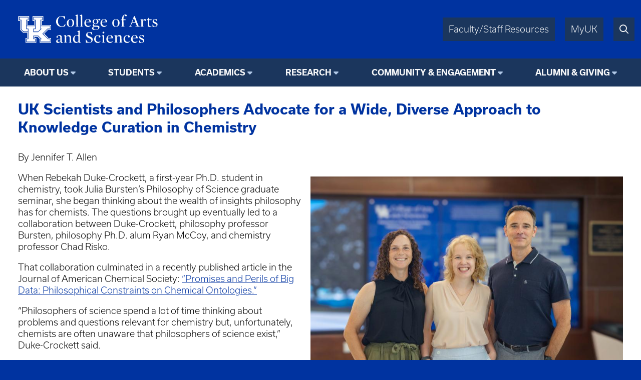

--- FILE ---
content_type: text/html; charset=UTF-8
request_url: https://wired.as.uky.edu/uk-scientists-and-philosophers-advocate-wide-diverse-approach-knowledge-curation-chemistry
body_size: 5856
content:
<!DOCTYPE html>
<html lang="en" dir="ltr">
  <head>
    <meta charset="utf-8" />
<script async src="https://www.googletagmanager.com/gtag/js?id=UA-15868355-1"></script>
<script>window.dataLayer = window.dataLayer || [];function gtag(){dataLayer.push(arguments)};gtag("js", new Date());gtag("set", "developer_id.dMDhkMT", true);gtag("config", "UA-15868355-1", {"groups":"default","anonymize_ip":true,"page_placeholder":"PLACEHOLDER_page_path"});</script>
<meta name="Generator" content="Drupal 10 (https://www.drupal.org)" />
<meta name="MobileOptimized" content="width" />
<meta name="HandheldFriendly" content="true" />
<meta name="viewport" content="width=device-width, initial-scale=1.0" />
<link rel="icon" href="/themes/fwrd/favicon.ico" type="image/vnd.microsoft.icon" />
<link rel="canonical" href="https://www.as.uky.edu/uk-scientists-and-philosophers-advocate-wide-diverse-approach-knowledge-curation-chemistry" />
<link rel="shortlink" href="https://www.as.uky.edu/node/1066026" />

    <title>UK Scientists and Philosophers Advocate for a Wide, Diverse Approach to Knowledge Curation in Chemistry | University of Kentucky College of Arts &amp; Sciences</title>
    <link rel="stylesheet" media="all" href="/sites/default/files/css/css_yJ4cNhzxOFwNTpZrvwCOTI5Yvp-emI3DqFdPERUKZPU.css?delta=0&amp;language=en&amp;theme=fwrd&amp;include=eJwtyGEOgCAIQOELUZwJFY0NtQnlvH2r9eft24uk3BINjD92P7gyZFHn954uvUGeI2HRHkg386XSCtgy54qBjOEWnoZf99rTpfwABTYicA" />
<link rel="stylesheet" media="all" href="https://use.typekit.net/axt6iqz.css" />
<link rel="stylesheet" media="all" href="/sites/default/files/css/css_uH18ZR3p4ya2vpNj4KAPOCC7HMIz6EnjRlfCfwE_q7I.css?delta=2&amp;language=en&amp;theme=fwrd&amp;include=eJwtyGEOgCAIQOELUZwJFY0NtQnlvH2r9eft24uk3BINjD92P7gyZFHn954uvUGeI2HRHkg386XSCtgy54qBjOEWnoZf99rTpfwABTYicA" />
<link rel="stylesheet" media="all" href="https://cdn.as.uky.edu/fonts/fontawesome-pro-6.5.1-web/css/all.min.css" />
<link rel="stylesheet" media="all" href="https://cdn.as.uky.edu/fonts/fontawesome-pro-6.5.1-web/css/v4-shims.min.css" />
<link rel="stylesheet" media="all" href="/sites/default/files/css/css_SZ14zugypRuHlwUndiWelGimRCQhPj9Kr3FvjnsQY3w.css?delta=5&amp;language=en&amp;theme=fwrd&amp;include=eJwtyGEOgCAIQOELUZwJFY0NtQnlvH2r9eft24uk3BINjD92P7gyZFHn954uvUGeI2HRHkg386XSCtgy54qBjOEWnoZf99rTpfwABTYicA" />

    
  </head>
  <body class="auto-margins">
        <a href="#main-content" class="visually-hidden focusable">
      Skip to main content
    </a>
    
      <div class="dialog-off-canvas-main-canvas" data-off-canvas-main-canvas>
        <!-- HEADER -->
    <header id="header" class="w-full color-light font-sans">
      <div
        class="
          m-auto
          w-full
          w-full-lg
          flex
          justify-between
          bg-wildcat-blue
          p-1
      "
      >
        <div class="logo">
          <a href="/">
            <img alt="UK College of Arts & Sciences" class="lockup" width="1879" height="521" src="/themes/fwrd/images/lockups/College%20of%20AS.svg">
          </a>
        </div>
        <div class="right-tabs">
          <div>
            <div>
              <a href="https://www.as.uky.edu/resources" target="_blank">Faculty/Staff Resources</a>
            </div>
            <div>
              <a href="https://myuk.uky.edu/" target="_blank">MyUK</a>
            </div>
            <div>
              <a href="https://search.uky.edu" target="_blank"><i title="Search" class="far fa-search"></i></a>
            </div>
            <div class="hamburger">
              <a href="#"><i class="far fa-bars"></i></a>
            </div>
          </div>
        </div>
        
      </div>

      <!-- HEADER/MENU -->
        <div class="region region--navigation">
    <nav role="navigation" aria-labelledby="block-fwrdmainmenu-menu" id="block-fwrdmainmenu">
            
  <h2 class="visually-hidden" id="block-fwrdmainmenu-menu">FWRD Main Menu</h2>
  

        
<div class="menu text-center bg-midnight font-bold">
                <ul>
                  <li class="dropdown">
                              <span class="menu-title">About Us</span>
                                                  <ul>
              <li class="uppercase"><a href="https://www.as.uky.edu/about" data-drupal-link-system-path="node/1024081">About Us</a></li>
              <li>
                  <a href="/departments-programs">Departments &amp; Programs</a>
                      </li>
          <li>
                  <a href="https://www.as.uky.edu/college-leadership" data-drupal-link-system-path="node/1012311">College Leadership</a>
                      </li>
          <li>
                  <a href="/news" data-drupal-link-system-path="news">News &amp; Media</a>
                      </li>
          <li>
                  <a href="/events" data-drupal-link-system-path="events">Events</a>
                      </li>
          <li>
                  <a href="https://www.as.uky.edu/resources" data-drupal-link-system-path="node/1066138">Faculty &amp; Staff Resources</a>
                      </li>
        </ul>
  
              </li>
          <li class="dropdown">
                              <span class="menu-title">Students</span>
                                                  <ul>
              <li class="uppercase"><a href="/students-1">Students</a></li>
              <li>
                  <a href="/for-students">Future Students</a>
                      </li>
          <li>
                  <a href="/undergraduate-students">Undergraduate Students</a>
                      </li>
          <li>
                  <a href="/graduate-students">Graduate Students</a>
                      </li>
          <li>
                  <a href="/advising">A&amp;S Student Services</a>
                      </li>
        </ul>
  
              </li>
          <li class="dropdown">
                              <span class="menu-title">Academics</span>
                                                  <ul>
              <li class="uppercase"><a href="https://www.as.uky.edu/academics" data-drupal-link-system-path="node/1024082">Academics</a></li>
              <li>
                  <a href="/majors-minors">Academic Programs</a>
                      </li>
          <li>
                  <a href="https://online.as.uky.edu/">Online Certificates &amp; Degrees</a>
                      </li>
          <li>
                  <a href="/explore" data-drupal-link-system-path="node/1025921">Discover Arts and Sciences</a>
                      </li>
        </ul>
  
              </li>
          <li class="dropdown">
                              <span class="menu-title">Research</span>
                                                  <ul>
              <li class="uppercase"><a href="/research-11">Research</a></li>
              <li>
                  <a href="/research-projects-initiatives">Research Initiatives</a>
                      </li>
          <li>
                  <a href="/student-research-opportunities">Student Research Opportunities</a>
                      </li>
          <li>
                  <a href="/funding-opportunities">Funding Opportunities</a>
                      </li>
        </ul>
  
              </li>
          <li class="dropdown">
                              <span class="menu-title">Community &amp; Engagement</span>
                                                  <ul>
              <li class="uppercase"><a href="https://www.as.uky.edu/community" data-drupal-link-system-path="node/1024085">Community &amp; Engagement</a></li>
              <li>
                  <a href="/scholarships" data-drupal-link-system-path="node/503983">Scholarships</a>
                      </li>
        </ul>
  
              </li>
          <li class="dropdown">
                              <span class="menu-title">Alumni &amp; Giving</span>
                                                  <ul>
              <li class="uppercase"><a href="https://www.as.uky.edu/alumni-giving" data-drupal-link-system-path="node/1024083">Alumni &amp; Giving</a></li>
              <li>
                  <a href="https://give.uky.edu/campaigns/47157/donations/new?designation=artsandsciencesgeneralfunds">Give Now</a>
                      </li>
          <li>
                  <a href="/why-give">Support A&amp;S</a>
                      </li>
          <li>
                  <a href="/hall-of-fame">Hall Of Fame</a>
                      </li>
          <li>
                  <a href="/staff-and-contacts">Our Team</a>
                      </li>
        </ul>
  
              </li>
        </ul>
  
</div>


  </nav>

  </div>

      <!-- END HEADER/MENU -->
  

    </header>
    <!-- END HEADER -->

    <!-- MAIN -->
    <main>
      <div>
              <div class="region region--content">
    <div data-drupal-messages-fallback class="hidden"></div><div id="block-fwrd-pagetitle">
  
    
      
  <h3>
<span>UK Scientists and Philosophers Advocate for a Wide, Diverse Approach to Knowledge Curation in Chemistry </span>
</h3>


  </div>
<div class="views-element-container" id="block-fwrd-views-block-editorial-message-block-1">
  
    
      <div><div class="js-view-dom-id-0439fb85de59dcda867b01a1fc2b919f745a345e124db75d7899f38a55733285">
  
  
  

  
  
  

    

  
  

  
  
</div>
</div>

  </div>
<div id="block-fwrd-system-main">
  
    
      <article class="node node--type-article node--promoted node--view-mode-full">

  
    

  
  <div>
                <div><p>By Jennifer T. Allen&nbsp;</p>
<figure class="align-right">
<img alt="Photo of Julia Bursten, Rebekah Duke-Crockett, and Chad Risko" data-entity-type="file" data-entity-uuid="eb7c9778-bc69-4d83-84fe-14156a9f1c1c" height="416" src="/sites/default/files/inline-images/MicrosoftTeams-image.png" width="624" loading="lazy"></p>
<figcaption>Julia Bursten, Rebekah Duke-Crockett, and Chad Risko</figcaption>
</figure>
<p>When Rebekah Duke-Crockett, a first-year Ph.D. student in chemistry, took Julia Bursten’s Philosophy of Science graduate seminar, she began thinking about the wealth of insights philosophy has for chemists. The questions brought up eventually led to a collaboration between Duke-Crockett, philosophy professor Bursten, philosophy Ph.D. alum Ryan McCoy, and chemistry professor Chad Risko. &nbsp;</p>
<p>That collaboration culminated in a recently published article in the Journal of American Chemical Society: <a href="https://pubs.acs.org/doi/10.1021/jacs.3c11399"><u>“Promises and Perils of Big Data: Philosophical Constraints on Chemical Ontologies.”</u></a>&nbsp;</p>
<p>“Philosophers of science spend a lot of time thinking about problems and questions relevant for chemistry but, unfortunately, chemists are often unaware that philosophers of science exist,” Duke-Crockett said. &nbsp;</p>
<p>Both Duke-Crockett and Risko attended small liberal arts colleges for their undergraduate degrees and cite their early introduction to a broad range of topics including philosophy, ethics and critical thinking, as key to their continued interest in the connections between chemistry and philosophy. &nbsp;</p>
<p>“I have long been fascinated by the intersection of chemistry, philosophy and history,” Risko said. &nbsp;“Julia gave a presentation in the Department of Chemistry a few years ago where she discussed the philosophical study of how people who develop models think about the world around them and how their decisions impact the outcomes of their science. As someone who develops models to study chemistry, this presentation truly hit home.”&nbsp;</p>
<p>Philosophers are experts in mapping the connections among structures, properties and material identities that are relevant to classification in science. As Bursten said, “We’ve been doing it since the time of Plato and Aristotle.” &nbsp;</p>
<p>Bursten points out that scientific research is entering a new era with the advent of big data and, at the same time, public trust in scientific methods is eroding.&nbsp;&nbsp;</p>
<p>“Interdisciplinary collaborations between philosophers and scientists can improve science’s ability to give explanations and reasons for why it is advancing in the ways it does,” Bursten said.&nbsp;</p>
<p>In their article, Duke-Crockett, Bursten, McCoy and Risko advocate for a pluralistic approach to building chemical ontologies. They think chemists should not aim to build a single, unified database of all chemical and material species. &nbsp;</p>
<p>“Some see this as a radical position because one view of the aim of science is to create a grand unified account of all empirical knowledge,” Bursten said. “We push back on this view because we see science as a deeply diverse and human activity, informed by the ever-changing needs of societies in which scientific research is conducted.”&nbsp;&nbsp;</p>
<p>Bursten said the team believes approaching chemical classification with a pluralistic mindset allows scientists with differing interests and needs to build the models and conceptual tools that will most effectively advance their research programs, rather than simply conforming their research to a single standard that may not suit their purpose. &nbsp;</p>
<p>“We hope to influence the ways that chemists build digital tools to house data that classifies chemical species in the big-data era of chemistry and beyond,” she said.&nbsp;&nbsp;</p>
<p>Both Duke-Crockett and Risko also acknowledge the hope that chemists will begin collaborating more with philosophers of science and vice versa.&nbsp;&nbsp;</p>
<p>“We have a lot to learn from each other in terms of processes that we follow during our studies and the impact of our efforts beyond the minutia of these individual efforts,” Risko said. “Over the last several months, I have spoken with colleagues across the country and globe about our collaboration and the discussion often strikes a chord of interest that I hope facilitates future efforts at the intersection of science and philosophy.”&nbsp;</p>
<p lang="EN-US">Read the full article in the Journal of American Chemical Society <a href="https://pubs.acs.org/doi/10.1021/jacs.3c11399"><u>here</u></a>. &nbsp;</p>
</div>
      
  </div>

</article>

  </div>

  </div>

      </div>
    </main>
    <!-- END MAIN -->

    <!-- FOOTER -->
    <footer class="color-light bg-midnight">
      <!-- FOOTER/MENU -->
      <div class="menu text-center bg-wildcat-blue font-bold">
        <ul>
          <li><a href="https://www.uky.edu/Admission/application">Apply</a></li>
          <li><a href="https://www.as.uky.edu/contact">Contact</a></li>
          <li><a href="/news">News</a></li>
          <li><a href="/calendar">Events</a></li>
          <li><a href="https://give.uky.edu/campaigns/47157/donations/new?designation=artsandsciencesgeneralfunds">Give</a></li>
        </ul>
      </div>
      <!-- END FOOTER/MENU -->
      <div class="text-center p1">
        <a href="https://www.as.uky.edu/">
          <img alt="University of Kentucky College of Arts & Sciences" class="lockup inline-block" width="1572" height="672" src="/themes/fwrd/images/logos/college-lockup-with-subunit-white.svg" loading="lazy">
        </a>
        <ul class="pipe-separated footer-contact-info">
                      <li>Dean: Ana Franco-Watkins, Ph.D.</li>
                      <li>202 Patterson Office Tower</li>
                      <li>Lexington, KY 40506-0027</li>
                      <li>859.257.1375</li>
                  </ul>
        <div class="social-media-icons text2 pt1">
                      <a href="http://www.facebook.com/ukartsci" title="Facebook"><i class="fa fa-facebook-square"></i></a>
                                <a href="http://instagr.am/ukartsci" title="Instagram"><i class="fa fa-instagram"></i></a>
                                <a href="http://www.youtube.com/@UKhive" title="YouTube"><i class="fa fa-youtube-square"></i></a>
                                <a href="http://www.linkedin.com/company/35558666" title="LinkedIn"><i class="fa fa-linkedin-square"></i></a>
                  </div>
      </div>

      <div class="p0 font-usual-medium text-1 text-center bg-wildcat-blue font-bold">
        <ul class="pipe-separated">
          <li>&copy; University of Kentucky, College of Arts &amp; Sciences.</li>
          <li>An Equal Opportunity University.</li>
          <li><a href="/user/login">Login</a></li>
        </ul>
      </div>
    </footer>
    <!-- END FOOTER -->


  </div>

    
    <script type="application/json" data-drupal-selector="drupal-settings-json">{"path":{"baseUrl":"\/","pathPrefix":"","currentPath":"node\/1066026","currentPathIsAdmin":false,"isFront":false,"currentLanguage":"en"},"pluralDelimiter":"\u0003","suppressDeprecationErrors":true,"google_analytics":{"account":"UA-15868355-1","trackOutbound":true,"trackMailto":true,"trackTel":true,"trackDownload":true,"trackDownloadExtensions":"7z|aac|arc|arj|asf|asx|avi|bin|csv|doc(x|m)?|dot(x|m)?|exe|flv|gif|gz|gzip|hqx|jar|jpe?g|js|mp(2|3|4|e?g)|mov(ie)?|msi|msp|pdf|phps|png|ppt(x|m)?|pot(x|m)?|pps(x|m)?|ppam|sld(x|m)?|thmx|qtm?|ra(m|r)?|sea|sit|tar|tgz|torrent|txt|wav|wma|wmv|wpd|xls(x|m|b)?|xlt(x|m)|xlam|xml|z|zip","trackDomainMode":1},"csp":{"nonce":"7FRD2UnZ1hxWhLYqRQKXCg"},"user":{"uid":0,"permissionsHash":"bcd8a07a477ed3d05a3f82006c41353d8940d364325f6a51017627354c1c6cd1"}}</script>
<script src="/sites/default/files/js/js_amprKCbYBEW3zREjM3VC8vFKTFali4q4IG4hyL24bg4.js?scope=footer&amp;delta=0&amp;language=en&amp;theme=fwrd&amp;include=eJxLKy9K0U_PyU9KzNEtLqnMycxL10nPz0_PSY1PzEvMqSzJTC7WRxcAADT7FS4"></script>

  </body>
</html>
